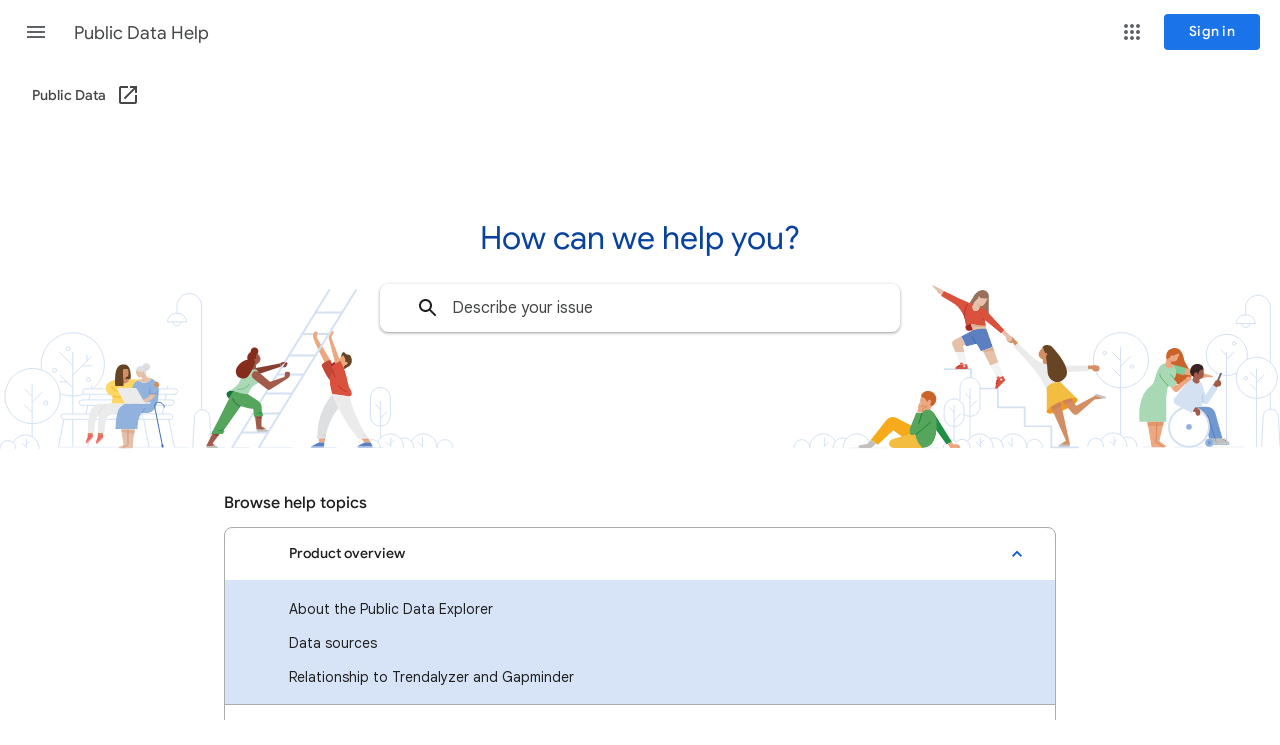

--- FILE ---
content_type: image/svg+xml
request_url: https://ssl.gstatic.com/support/content/images/static/homepage_header_background_v2.svg
body_size: 17443
content:
<svg width="1280" height="307" viewBox="0 0 1280 307" fill="none" xmlns="http://www.w3.org/2000/svg">
<circle cx="1121.01" cy="217.239" r="27.6618" stroke="#D4E1F3" stroke-linecap="round"/>
<path d="M1120.58 204.281V292.049" stroke="#D4E1F3" stroke-linecap="round"/>
<path d="M1120.58 223.588L1130.88 213.286" stroke="#D4E1F3" stroke-linecap="round"/>
<path d="M1120.39 233.491L1113.06 226.163" stroke="#D4E1F3" stroke-linecap="round"/>
<path d="M1120.39 217.429L1113.06 210.102" stroke="#D4E1F3" stroke-linecap="round"/>
<circle cx="1132.29" cy="223.588" r="1.69704" stroke="#D4E1F3" stroke-linecap="round"/>
<circle cx="1104.71" cy="210.101" r="1.69704" stroke="#D4E1F3" stroke-linecap="round"/>
<path d="M1101.26 297.3C1104.15 291.738 1110.46 288.868 1116.55 290.35C1122.63 291.832 1126.92 297.283 1126.93 303.549" stroke="#D4E1F3" stroke-linecap="round"/>
<path d="M1087.8 303.549C1087.7 300.666 1089.18 297.957 1091.66 296.486C1094.14 295.014 1097.23 295.014 1099.71 296.486C1102.19 297.957 1103.67 300.666 1103.57 303.549" stroke="#D4E1F3" stroke-linecap="round"/>
<path d="M1123.68 294.734C1126.64 293.471 1130.04 293.778 1132.73 295.551C1135.42 297.325 1137.04 300.329 1137.04 303.549" stroke="#D4E1F3" stroke-linecap="round"/>
<path d="M1114.09 293.965V302.54L1110 298.448" stroke="#D4E1F3" stroke-linecap="round" stroke-linejoin="round"/>
<path d="M1114.09 299.605L1117.08 296.611" stroke="#D4E1F3" stroke-linecap="round"/>
<path d="M967.574 298.298C970.459 292.736 976.772 289.866 982.86 291.348C988.948 292.83 993.234 298.281 993.24 304.547" stroke="#D4E1F3" stroke-linecap="round"/>
<path d="M1001.01 298.188C1003.89 292.626 1010.2 289.756 1016.29 291.239C1022.38 292.721 1026.67 298.171 1026.67 304.437" stroke="#D4E1F3" stroke-linecap="round"/>
<path d="M954.118 304.547C954.015 301.664 955.495 298.955 957.975 297.484C960.456 296.012 963.542 296.012 966.023 297.484C968.504 298.955 969.983 301.664 969.88 304.547" stroke="#D4E1F3" stroke-linecap="round"/>
<path d="M943.366 304.547C943.368 301.491 945.134 298.712 947.899 297.413C950.664 296.113 953.931 296.528 956.284 298.477" stroke="#D4E1F3" stroke-linecap="round"/>
<path d="M1026.67 304.547C1026.57 301.664 1028.05 298.955 1030.53 297.484C1033.01 296.012 1036.1 296.012 1038.58 297.484C1041.06 298.955 1042.54 301.664 1042.43 304.547" stroke="#D4E1F3" stroke-linecap="round"/>
<path d="M989.995 295.732C992.957 294.469 996.355 294.776 999.043 296.55C1001.73 298.323 1003.35 301.327 1003.35 304.547" stroke="#D4E1F3" stroke-linecap="round"/>
<path d="M970.01 245.48V294.754" stroke="#D4E1F3" stroke-linecap="round"/>
<path d="M980.402 294.963V303.538L976.309 299.446" stroke="#D4E1F3" stroke-linecap="round" stroke-linejoin="round"/>
<path d="M1012.1 294.963V303.538L1008 299.446" stroke="#D4E1F3" stroke-linecap="round" stroke-linejoin="round"/>
<path d="M970.01 264.207L976.509 257.708" stroke="#D4E1F3" stroke-linecap="round"/>
<path d="M969.88 255.153L965.258 250.531" stroke="#D4E1F3" stroke-linecap="round"/>
<path d="M980.402 300.604L983.397 297.609" stroke="#D4E1F3" stroke-linecap="round"/>
<path d="M960.037 256.93V244.581C960.037 239.068 964.507 234.599 970.02 234.599V234.599C975.533 234.599 980.003 239.068 980.003 244.581V263.309C980.003 268.822 975.533 273.291 970.02 273.291V273.291C968.197 273.293 966.409 272.796 964.849 271.854" stroke="#D4E1F3" stroke-linecap="round"/>
<path d="M954.118 262.131V297.209" stroke="#D4E1F3" stroke-linecap="round"/>
<path d="M954.118 277.424L960.616 270.925" stroke="#D4E1F3" stroke-linecap="round"/>
<path d="M953.998 269.129L949.376 264.507" stroke="#D4E1F3" stroke-linecap="round"/>
<rect x="944.145" y="255.882" width="19.9353" height="27.6918" rx="9.96763" stroke="#D4E1F3" stroke-linecap="round"/>
<path d="M980.402 245.49H997.891V264.367" stroke="#D4E1F3" stroke-width="1.68" stroke-linecap="round"/>
<path d="M944.375 226.083H971.118V233.57" stroke="#D4E1F3" stroke-width="1.68" stroke-linecap="round"/>
<path d="M997.892 264.367H1024.64V283.254" stroke="#D4E1F3" stroke-width="1.68" stroke-linecap="round"/>
<path d="M1024.64 283.254H1051.38V304.437" stroke="#D4E1F3" stroke-width="1.68" stroke-linecap="round"/>
<path d="M1051.38 304.437H1078.12" stroke="#D4E1F3" stroke-width="1.68" stroke-linecap="round"/>
<path d="M971.148 226.603V231.674" stroke="#D4E1F3" stroke-width="1.68" stroke-linecap="round"/>
<path d="M1087.95 222.45C1087.95 222.45 1078.91 222.779 1068.15 222.45C1062.48 222.308 1056.95 220.609 1052.18 217.538C1051.45 217.153 1050.81 216.611 1050.31 215.951C1049.76 214.623 1048.5 221.781 1047.12 221.392L1043.46 224.227L1033.48 221.871L1042.64 233.451C1042.64 233.451 1042.19 232.772 1054.21 230.765C1064.72 228.998 1079.34 228.25 1088.44 228.12L1087.95 222.45Z" fill="#EBEBEB"/>
<path d="M1087.95 222.45L1095.22 222.34L1095.26 225.355L1088.27 226.483L1087.95 222.45Z" fill="#D48E64"/>
<ellipse cx="1095.83" cy="225.377" rx="3.05468" ry="3.79339" transform="rotate(-84.72 1095.83 225.377)" fill="#D48E64"/>
<path d="M1049.51 221.601L1042.6 204.221L1039.47 208.504C1039.36 208.651 1039.26 208.804 1039.17 208.963C1038.51 210.229 1038.42 211.719 1038.92 213.055C1039.43 214.391 1040.49 215.446 1041.82 215.951L1042.6 216.26L1043.41 224.247L1049.51 221.601Z" fill="#D48E64"/>
<path d="M1017.99 199.949C1017.99 199.949 1024.24 206.498 1032.15 213.775C1036.32 217.654 1041.48 220.304 1047.07 221.432C1047.86 221.665 1048.69 221.723 1049.51 221.601C1050.83 221.032 1053.83 227.421 1055.1 228.1L1058.4 231.714L1061.46 239.969L1046.72 246.618C1043.85 240.571 1040.37 234.831 1036.34 229.488C1030.04 220.902 1020.08 210.171 1013.64 203.732L1017.99 199.949Z" fill="#EBEBEB"/>
<path d="M1060.94 300.873L1066.48 297.429L1068.96 302.331L1061.92 302.75L1060.94 300.873Z" fill="#D48E64"/>
<path d="M1046.66 268.829L1046.76 245.47C1046.76 244.831 1046.98 244.211 1047.38 243.713C1048.7 242.056 1052.31 238.721 1059.46 239.091C1060.22 239.122 1060.93 239.436 1061.46 239.969L1077.3 255.882L1046.66 268.829Z" fill="#F2BD41"/>
<path d="M1077.57 256.271C1078.57 258.557 1072.5 263.359 1064.06 266.992C1055.61 270.626 1047.74 271.574 1046.76 269.288C1045.77 267.002 1052.04 262.36 1060.49 258.717C1068.95 255.073 1076.58 254.005 1077.57 256.271Z" fill="#F19920"/>
<path d="M1102.36 255.582L1093.72 256.59L1095.78 252.288L1102.64 253.935L1102.36 255.582Z" fill="#D48E64"/>
<path d="M1095.14 252.607L1076.18 262.81L1073.48 258.387C1070.52 259.137 1067.62 260.114 1064.8 261.312L1072.79 270.566C1074.09 272.073 1076.36 272.256 1077.88 270.975L1096.55 254.694C1097 254.263 1097.07 253.574 1096.72 253.06C1096.37 252.546 1095.71 252.355 1095.14 252.607Z" fill="#D48E64"/>
<path d="M1067.92 302.001C1068.03 302.569 1068.58 302.938 1069.15 302.825C1069.72 302.712 1070.09 302.16 1069.98 301.592L1061.46 262.859C1058.4 264.364 1055.48 266.155 1052.76 268.21L1067.92 302.001Z" fill="#D48E64"/>
<path d="M1071.61 255.312L1070.24 255.552C1067.43 256.142 1064.68 256.988 1062.03 258.078L1064.82 261.312C1067.64 260.114 1070.54 259.137 1073.5 258.387L1071.61 255.312Z" fill="#CE835A"/>
<path d="M1050.8 263.988L1052.01 266.643L1052.76 268.21C1055.48 266.156 1058.4 264.364 1061.46 262.86L1060.46 258.717C1057.07 260.148 1053.84 261.914 1050.8 263.988Z" fill="#CE835A"/>
<path d="M1042.6 204.221L1045.78 212.208C1046.77 217.608 1047.36 223.073 1047.56 228.559C1047.56 236.545 1057.65 244.352 1065.31 234.549C1072.98 224.746 1051.34 203.173 1051.34 203.173C1051.34 203.173 1045.7 199.909 1042.56 204.172" fill="#674424"/>
<ellipse cx="1045.65" cy="211.531" rx="1.72699" ry="1.41753" transform="rotate(-33.41 1045.65 211.531)" fill="#D48E64"/>
<path d="M1017.99 199.949L1012.85 194.808L1010.71 196.934L1014.94 202.624L1017.99 199.949Z" fill="#D48E64"/>
<ellipse cx="1010.33" cy="196.591" rx="3.05468" ry="3.79339" transform="rotate(-51.08 1010.33 196.591)" fill="#D48E64"/>
<path d="M1058.58 302.311L1061.17 300.723L1062.74 301.163C1063.33 301.333 1063.93 301.421 1064.55 301.422H1069.98C1070.21 301.896 1070.18 302.457 1069.91 302.906C1069.63 303.355 1069.14 303.628 1068.61 303.628H1059.22C1058.55 303.628 1058 302.67 1058.58 302.311Z" fill="#C2C1C0"/>
<path d="M1105.15 255.333L1102.36 255.582L1101.66 255.133C1101.15 254.803 1100.59 254.544 1100 254.364L1094.81 252.787C1094.71 252.253 1094.9 251.705 1095.31 251.35C1095.73 250.995 1096.3 250.888 1096.81 251.07L1105.38 253.675C1105.78 253.8 1106.03 254.191 1105.97 254.601C1105.91 255.011 1105.57 255.32 1105.15 255.333Z" fill="#C2C1C0"/>
<path d="M988.817 153.18V177.448C988.817 179.564 985.823 175.002 983.756 174.893L969.621 180.313L985.503 153.69L988.817 153.18Z" fill="#98705B"/>
<path d="M975.011 151.394L969.381 160.098L973.704 163.882L977.277 155.337L975.011 151.394Z" fill="#98705B"/>
<path d="M979.913 163.872L981.041 167.965L973.614 170.351L970.619 165.13L973.254 161.426L978.186 153.091C978.644 152.305 979.396 151.733 980.277 151.503C981.157 151.273 982.093 151.402 982.878 151.863L987.869 154.778C987.869 154.778 985.014 162.275 982.089 163.023C981.531 163.142 980.949 163.065 980.442 162.804L979.913 163.872Z" fill="#E6C1A9"/>
<path d="M965.508 184.017C965.508 184.017 965.318 187.471 968.642 187.74C971.039 187.774 973.408 187.218 975.54 186.123L971.747 180.992C971.747 180.992 969.002 179.774 965.518 183.258" fill="#A42422"/>
<path d="M970.659 180.503L973.734 189.697L987 187.95L985.603 181.012L970.659 180.503Z" fill="#E6C1A9"/>
<path d="M997.253 245.47L1003.86 238.732C1004.86 237.733 1005.34 237.104 1004.79 236.126L1003.03 232.952V232.862L997.043 235.527L995.236 244.342C995.107 244.866 995.343 245.411 995.814 245.675C996.285 245.938 996.874 245.854 997.253 245.47Z" fill="#DA513E"/>
<path d="M960.546 221.252L955.875 224.107C955.45 224.348 955.243 224.847 955.373 225.319C955.502 225.79 955.935 226.113 956.424 226.103H966.656C967.038 226.096 967.396 225.916 967.629 225.613C967.862 225.31 967.945 224.917 967.854 224.546L967.115 221.222H960.527L960.546 221.252Z" fill="#DA513E"/>
<path d="M962.862 202.954L965.318 201.756L961.245 193.291L954.257 196.964C952.38 197.915 951.564 200.16 952.391 202.095L955.445 209.273H964.31L962.862 202.954Z" fill="#E6C1A9"/>
<path d="M955.445 209.273L960.536 221.222H967.125L964.31 209.273H955.445Z" fill="#F2F3F4"/>
<path d="M992.87 203.942L982.718 207.825L990.425 222.719L998.281 219.375L992.87 203.942Z" fill="#E6C1A9"/>
<path d="M1003 232.862L998.281 219.375L990.425 222.719L997.043 235.527L1003 232.862Z" fill="#F2F3F4"/>
<mask id="mask0" mask-type="alpha" maskUnits="userSpaceOnUse" x="961" y="185" width="32" height="24">
<path d="M984.714 185.464C981.352 185.335 977.989 185.698 974.732 186.542C973.833 186.78 972.963 187.115 972.136 187.541L961.205 193.281L966.147 203.543L976.698 200.907L981.121 208.424L992.87 203.932L987 187.121C986.649 186.153 985.744 185.497 984.714 185.464Z" fill="#5B7FC0"/>
</mask>
<g mask="url(#mask0)">
<path d="M984.714 185.464C981.352 185.335 977.989 185.698 974.732 186.542C973.833 186.78 972.963 187.115 972.136 187.541L961.205 193.281L966.147 203.543L976.698 200.907L981.121 208.424L992.87 203.932L987 187.121C986.649 186.153 985.744 185.497 984.714 185.464Z" fill="#5B7FC0"/>
<path d="M972.016 193.67L980.691 208.854" stroke="#3868B2"/>
</g>
<path d="M982.718 207.825L983.467 209.273L994.238 207.825L992.87 203.942L982.718 207.825Z" fill="#DEB093"/>
<circle cx="964.21" cy="223.239" r="1.06814" fill="#F2F3F4"/>
<circle cx="1001.27" cy="236.525" r="1.06814" fill="#F2F3F4"/>
<path d="M957.442 223.159L957.971 224.047" stroke="#B22024" stroke-linecap="round"/>
<path d="M959.079 222.21L959.608 223.089" stroke="#B22024" stroke-linecap="round"/>
<path d="M996.045 240.269L997.083 240.309" stroke="#B22024" stroke-linecap="round"/>
<path d="M996.504 238.033L997.532 238.073" stroke="#B22024" stroke-linecap="round"/>
<path d="M986.112 183.558C983.348 184.015 980.542 184.152 977.747 183.967C975.818 183.699 973.857 184.109 972.196 185.125L970.849 181.132L969.76 178.566L985.363 179.734L986.112 183.558Z" fill="#DEB093"/>
<path d="M960.537 221.222L959.928 219.814C959.928 219.814 960.617 219.814 961.515 219.814C962.359 219.829 963.096 220.391 963.332 221.202L960.537 221.222Z" fill="#DA513E"/>
<path d="M997.043 235.527L996.374 234.239L997.782 233.63C998.564 233.317 999.46 233.552 999.988 234.209L997.043 235.527Z" fill="#DA513E"/>
<path d="M980.432 162.804L976.678 160.657L979.444 164.96L980.432 162.804Z" fill="#DEB093"/>
<path d="M988.817 153.181C988.448 157.044 984.075 155.097 980.831 155.097C978.974 155.097 976.299 156.255 975.48 157.653C974.842 158.751 973.214 156.874 973.214 155.517C973.214 152.302 977.846 147.021 982.638 147.021C985.922 147.001 989.167 149.956 988.817 153.181Z" fill="#98705B"/>
<ellipse cx="979.128" cy="154.913" rx="1.47743" ry="1.07812" transform="rotate(-83.67 979.128 154.913)" fill="#E6C1A9"/>
<path d="M943.806 147.74L932.825 142C932.451 142.648 932.557 143.466 933.084 143.997L936.798 147.71L936.908 148.189C937.058 149.033 937.578 149.766 938.325 150.186L941.54 151.943L943.806 147.74Z" fill="#E6C1A9"/>
<path d="M1004.57 187.102L1010.77 193.441L1008.02 196.016L1001.75 190.036L1004.57 187.102Z" fill="#E6C1A9"/>
<ellipse cx="1009.03" cy="195.534" rx="2.78515" ry="3.18445" transform="rotate(-45 1009.03 195.534)" fill="#E6C1A9"/>
<mask id="mask1" mask-type="alpha" maskUnits="userSpaceOnUse" x="940" y="147" width="65" height="44">
<path d="M958.321 154.898L943.806 147.74L940.901 153.021C940.901 153.021 950.684 158.531 954.996 161.486C958.989 164.231 962.074 169.322 963.881 173.575C965.688 177.828 965.478 184.017 965.478 184.017C968.473 181.022 971.198 180.253 975.93 181.791C979.171 182.716 982.552 183.054 985.912 182.789L984.824 177.039L1001.18 190.575L1004.52 187.091L985.912 167.076C985.057 166.157 984.002 165.446 982.828 165L979.903 163.872C979.853 164.042 979.544 164.661 979.484 164.87C978.555 167.386 976.299 168.604 974.492 167.865C972.686 167.126 971.907 164.551 972.845 162.165C972.845 162.165 973.155 161.616 973.245 161.456L958.321 154.898Z" fill="#DA513E"/>
</mask>
<g mask="url(#mask1)">
<path d="M958.321 154.898L943.806 147.74L940.901 153.021C940.901 153.021 950.684 158.531 954.996 161.486C958.989 164.231 962.074 169.322 963.881 173.575C965.688 177.828 965.478 184.017 965.478 184.017C968.473 181.022 971.198 180.253 975.93 181.791C979.171 182.716 982.552 183.054 985.912 182.789L984.824 177.039L1001.18 190.575L1004.52 187.091L985.912 167.076C985.057 166.157 984.002 165.446 982.828 165L979.903 163.872C979.853 164.042 979.544 164.661 979.484 164.87C978.555 167.386 976.299 168.604 974.492 167.865C972.686 167.126 971.907 164.551 972.845 162.165C972.845 162.165 973.155 161.616 973.245 161.456L958.321 154.898Z" fill="#DA513E"/>
<path d="M989.316 181.421L982.678 175.681" stroke="#B8332A" stroke-linecap="round"/>
<path d="M964.909 179.974C964.909 179.974 963.102 167.805 967.275 161.267" stroke="#B8332A" stroke-linecap="round"/>
</g>
<path d="M1241.7 180.523C1241.7 182.728 1243.48 184.516 1245.69 184.516C1247.9 184.516 1249.68 182.728 1249.68 180.523" stroke="#D4E1F3" stroke-linecap="round"/>
<path d="M1270.33 250.311V266.184" stroke="#D4E1F3" stroke-linecap="round"/>
<path d="M1245.71 171.968V164.511C1245.71 157.713 1251.22 152.202 1258.02 152.202C1264.82 152.202 1270.33 157.713 1270.33 164.511V219.325" stroke="#D4E1F3" stroke-linecap="round"/>
<path d="M1261.6 303.598L1263.18 273.431C1263.39 269.37 1266.74 266.184 1270.81 266.184V266.184C1274.87 266.184 1278.22 269.372 1278.42 273.431L1280 303.598" stroke="#D4E1F3" stroke-linecap="round"/>
<path fill-rule="evenodd" clip-rule="evenodd" d="M1255.11 180.523H1236.31V180.523C1236.31 175.798 1240.14 171.968 1244.86 171.968H1246.55C1248.82 171.968 1250.99 172.869 1252.6 174.474C1254.2 176.078 1255.1 178.254 1255.1 180.523V180.523H1255.11Z" stroke="#D4E1F3" stroke-linecap="round"/>
<circle cx="1256.8" cy="234.818" r="20.5742" stroke="#D4E1F3" stroke-linecap="round"/>
<path d="M1236.63 230.047C1228.49 234.475 1218.39 232.916 1211.97 226.237C1205.54 219.559 1204.37 209.41 1209.12 201.448C1213.86 193.486 1223.34 189.676 1232.27 192.142C1241.2 194.608 1247.38 202.741 1247.37 212.008C1247.37 213.447 1247.22 214.883 1246.92 216.291" stroke="#D4E1F3" stroke-linecap="round"/>
<path d="M1256.48 225.924V303.778" stroke="#D4E1F3" stroke-linecap="round"/>
<path d="M1256.48 239.54L1264.14 231.883" stroke="#D4E1F3" stroke-linecap="round"/>
<path d="M1256.34 246.897L1250.89 241.457" stroke="#D4E1F3" stroke-linecap="round"/>
<path d="M1256.34 234.958L1250.89 229.517" stroke="#D4E1F3" stroke-linecap="round"/>
<path d="M1226.47 209.383V302.211" stroke="#D4E1F3" stroke-linecap="round"/>
<path d="M1226.47 216.59L1234.13 208.933" stroke="#D4E1F3" stroke-linecap="round"/>
<path d="M1226.33 212.008L1220.88 206.557" stroke="#D4E1F3" stroke-linecap="round"/>
<circle cx="1234.13" cy="200.508" r="1.69704" stroke="#D4E1F3" stroke-linecap="round"/>
<circle cx="1245.81" cy="235.128" r="1.69704" stroke="#D4E1F3" stroke-linecap="round"/>
<path opacity="0.5" d="M1174.61 303.898H1203.18" stroke="#D4E1F3" stroke-linecap="round"/>
<path opacity="0.5" d="M1209.47 303.898H1244.11" stroke="#D4E1F3" stroke-linecap="round"/>
<path opacity="0.5" d="M1143.28 303.898H1164.38" stroke="#D4E1F3" stroke-linecap="round"/>
<path d="M1149.37 244.132C1136.48 254.724 1139.46 278.752 1139.46 278.752H1166.15V258.627C1166.15 254.175 1166.6 249.143 1167.47 247.147L1154.79 238.901C1153.12 240.78 1151.3 242.529 1149.37 244.132Z" fill="#A9D8B5"/>
<mask id="mask2" mask-type="alpha" maskUnits="userSpaceOnUse" x="1147" y="278" width="19" height="27">
<path d="M1163.98 278.752L1159.76 296.93C1159.55 297.834 1159.96 298.769 1160.76 299.236L1165.28 301.921C1165.83 302.242 1166.1 302.894 1165.93 303.511C1165.76 304.127 1165.2 304.553 1164.56 304.547H1151.58L1147.13 278.802L1163.98 278.752Z" fill="#ECA880"/>
</mask>
<g mask="url(#mask2)">
<path d="M1163.98 278.752L1159.76 296.93C1159.55 297.834 1159.96 298.769 1160.76 299.236L1165.28 301.921C1165.83 302.242 1166.1 302.894 1165.93 303.511C1165.76 304.127 1165.2 304.553 1164.56 304.547H1151.58L1147.13 278.802L1163.98 278.752Z" fill="#ECA880"/>
<path d="M1156.95 275.967L1155.96 299.006L1161.6 302.44C1162.48 302.972 1162.89 304.024 1162.62 305.013C1162.34 306.003 1161.44 306.686 1160.41 306.683H1149.35" stroke="#D98758"/>
</g>
<path opacity="0.5" d="M1147.81 282.934H1163L1163.98 278.752H1147.08L1147.81 282.934Z" fill="#D98758"/>
<path d="M1166.51 215.981C1166.51 215.981 1164.15 207.466 1172.57 205.33C1180.98 203.193 1183.3 212.317 1184.17 216.989C1185.04 221.661 1197.66 234.139 1186.86 239.64C1176.06 245.14 1172.51 237.054 1170.75 233.451C1168.99 229.847 1166.51 215.981 1166.51 215.981Z" fill="#CB6229"/>
<path d="M1184.72 224.856L1213.13 233.091C1212.54 234.155 1211.32 234.707 1210.13 234.449L1207.79 233.94L1204.91 234.649C1204.31 234.798 1203.68 234.819 1203.06 234.709L1182.87 231.125L1184.72 224.856Z" fill="#ECA880"/>
<path d="M1165.38 220.234L1166.68 217.059C1167.23 216.392 1167.86 215.789 1168.54 215.262C1170.87 213.416 1170.88 214.913 1171.87 213.505C1172.47 212.647 1174.22 212.387 1175.19 211.988L1179.44 210.221C1178.99 212.58 1178.13 214.842 1176.89 216.9C1175.99 218.202 1174.34 218.755 1172.84 218.257L1172.05 217.958L1170.74 220.733L1175.27 222.25L1172.5 229.637L1164.8 226.054L1164.62 221.721L1165.38 220.254" fill="#ECA880"/>
<ellipse cx="1171.67" cy="213.807" rx="1.6072" ry="1.16797" transform="rotate(-82.79 1171.67 213.807)" fill="#ECA880"/>
<path d="M1173.83 221.761L1185.72 224.816L1184.17 232.432L1174.72 229.867L1173.79 223.767" fill="#81C995"/>
<mask id="mask3" mask-type="alpha" maskUnits="userSpaceOnUse" x="1152" y="220" width="26" height="28">
<path d="M1176.19 227.281C1175.74 225.315 1174.94 223.445 1173.82 221.761C1173.5 223.351 1172.31 224.623 1170.74 225.046C1169.18 225.468 1167.51 224.97 1166.43 223.757C1165.55 222.805 1165.16 221.5 1165.38 220.224C1163.02 220.522 1160.89 221.765 1159.47 223.668C1156.24 228.06 1155.4 234.479 1152.48 241.816L1167.46 247.137C1167.48 245.559 1168.12 244.052 1169.23 242.934L1171.29 245.24L1177.35 239.6L1174.09 236.186C1176.01 233.643 1176.77 230.412 1176.19 227.281Z" fill="#A9D8B5"/>
</mask>
<g mask="url(#mask3)">
<path d="M1176.19 227.281C1175.74 225.315 1174.94 223.445 1173.82 221.761C1173.5 223.351 1172.31 224.623 1170.74 225.046C1169.18 225.468 1167.51 224.97 1166.43 223.757C1165.55 222.805 1165.16 221.5 1165.38 220.224C1163.02 220.522 1160.89 221.765 1159.47 223.668C1156.24 228.06 1155.4 234.479 1152.48 241.816L1167.46 247.137C1167.48 245.559 1168.12 244.052 1169.23 242.934L1171.29 245.24L1177.35 239.6L1174.09 236.186C1176.01 233.643 1176.77 230.412 1176.19 227.281Z" fill="#A9D8B5"/>
<path d="M1174.44 235.896L1170.34 231.195" stroke="#5BB874"/>
<path d="M1168.86 243.623L1162.75 236.775C1162.75 236.775 1159.68 233.301 1159.82 230.865" stroke="#5BB874"/>
</g>
<path opacity="0.5" d="M1172.05 217.958L1168.76 216.74L1171.02 220.144L1172.05 217.958Z" fill="#D98758"/>
<path d="M1211.53 301.123H1229.43" stroke="#7198CF"/>
<path d="M1210.26 299.436C1210.26 300.07 1210.78 300.584 1211.41 300.584H1222.14C1222.58 300.58 1222.96 300.292 1223.09 299.873C1223.22 299.453 1223.05 299.001 1222.69 298.757L1215.91 295.353H1209.26L1210.26 299.436Z" fill="#C2C1C0"/>
<path d="M1216.54 299.436C1216.54 299.74 1216.66 300.032 1216.88 300.247C1217.09 300.463 1217.38 300.584 1217.69 300.584H1228.4C1228.84 300.576 1229.22 300.286 1229.34 299.868C1229.46 299.45 1229.3 299 1228.94 298.757L1222.17 295.353H1215.51L1216.54 299.436Z" fill="#C2C1C0"/>
<path d="M1215.13 295.353L1216.13 299.276C1216.17 299.544 1216.31 299.786 1216.52 299.948C1216.74 300.11 1217.01 300.177 1217.28 300.134" stroke="#A5A4A4" stroke-width="0.91"/>
<path d="M1225.29 297.789L1226.05 296.87" stroke="#787878" stroke-width="0.91" stroke-linecap="round"/>
<path d="M1193.16 263.868H1207.04C1208.79 263.869 1210.49 264.398 1211.94 265.385C1213.64 266.555 1214.86 268.288 1215.4 270.277L1222.47 295.493H1209.32L1203.33 277.694H1191.96C1186.94 277.694 1182.86 273.618 1182.86 268.589V264.806H1193.16" fill="#7198CF"/>
<path d="M1215.09 295.353L1207.68 272.413H1205.07" stroke="#547DBF"/>
<path d="M1223.58 296.93L1224.47 295.872" stroke="#787878" stroke-width="0.91" stroke-linecap="round"/>
<circle cx="1209.26" cy="299.755" r="4.06292" fill="#91B2DE"/>
<circle cx="1209.26" cy="299.755" r="1.58723" fill="#7198CF"/>
<rect x="1220.21" y="229.685" width="1.92664" height="8.70483" transform="rotate(22.39 1220.21 229.685)" fill="#6B6B6B"/>
<path d="M1212.73 242.465L1214.86 239.271L1218.6 241.337L1216.74 244.841L1212.73 242.465Z" fill="#A25A4B"/>
<circle cx="1217.95" cy="240.309" r="3.26431" fill="#A25A4B"/>
<path d="M1203.14 228.05C1201.96 232.043 1200.22 235.447 1196.36 234.808C1192.49 234.169 1189.49 231.484 1190.18 227.331C1190.71 223.297 1194.4 220.449 1198.43 220.962C1203.37 221.801 1203.99 225.195 1203.14 228.05Z" fill="#372422"/>
<path d="M1199.11 239.261L1199.67 235.896H1199.78C1200.31 235.958 1200.84 235.886 1201.34 235.687C1202.73 235.102 1203.64 233.752 1203.67 232.243C1203.87 230.367 1203.79 228.473 1203.42 226.623L1203.02 226.563C1201 226.229 1199.06 227.547 1198.63 229.557L1198.33 231.005L1194.41 230.526L1193.41 233.68L1192.58 237.593L1192.05 241.816L1199.28 243.024L1199.11 239.261Z" fill="#A25A4B"/>
<ellipse cx="1195.89" cy="231.122" rx="1.93663" ry="1.64713" transform="rotate(-80.56 1195.89 231.122)" fill="#A25A4B"/>
<circle cx="1188.98" cy="283.883" r="19.9253" fill="white" stroke="#D4E1F3" stroke-width="2" stroke-linecap="round"/>
<circle cx="1188.98" cy="283.883" r="2.82508" fill="#91B2DE"/>
<path d="M1193.27 262.859L1198.44 265.684C1199.12 266.042 1199.64 266.636 1199.9 267.352C1200.28 268.431 1200.41 269.579 1200.29 270.716C1200.22 271.363 1199.85 271.94 1199.29 272.273L1198.95 272.483C1198.35 272.837 1197.62 272.875 1196.98 272.584C1196.35 272.293 1195.9 271.711 1195.78 271.025L1195.5 269.368L1190.41 267.212L1193.27 262.859Z" fill="#A25A4B"/>
<path opacity="0.25" d="M1190.95 245.779L1182.69 257.049L1195.31 264.397" stroke="#547DBF"/>
<mask id="mask4" mask-type="alpha" maskUnits="userSpaceOnUse" x="1173" y="235" width="46" height="36">
<path d="M1218.17 245.26L1208.11 260.314C1207.65 260.976 1206.95 261.418 1206.15 261.534C1205.36 261.65 1204.55 261.428 1203.93 260.923L1202.24 259.535V263.868H1195.63L1191.73 270.227L1175.61 261.492C1174.52 260.897 1173.75 259.852 1173.5 258.636C1173.25 257.42 1173.55 256.157 1174.32 255.183L1187.47 238.642C1189.76 236.066 1191.69 235.767 1192.38 235.747C1192.48 235.733 1192.58 235.733 1192.67 235.747L1192.92 235.817L1198.02 237.384C1198.64 237.573 1199.22 237.848 1199.76 238.202C1199.81 238.23 1199.86 238.263 1199.9 238.302C1200.8 238.928 1201.53 239.782 1202 240.778C1204.07 245.22 1205.29 252.238 1205.29 252.238L1212.52 241.547L1218.17 245.26Z" fill="#D4E1F3"/>
</mask>
<g mask="url(#mask4)">
<path d="M1218.17 245.26L1208.11 260.314C1207.65 260.976 1206.95 261.418 1206.15 261.534C1205.36 261.65 1204.55 261.428 1203.93 260.923L1202.24 259.535V263.868H1195.63L1191.73 270.227L1175.61 261.492C1174.52 260.897 1173.75 259.852 1173.5 258.636C1173.25 257.42 1173.55 256.157 1174.32 255.183L1187.47 238.642C1189.76 236.066 1191.69 235.767 1192.38 235.747C1192.48 235.733 1192.58 235.733 1192.67 235.747L1192.92 235.817L1198.02 237.384C1198.64 237.573 1199.22 237.848 1199.76 238.202C1199.81 238.23 1199.86 238.263 1199.9 238.302C1200.8 238.928 1201.53 239.782 1202 240.778C1204.07 245.22 1205.29 252.238 1205.29 252.238L1212.52 241.547L1218.17 245.26Z" fill="#D4E1F3"/>
<path opacity="0.25" d="M1202.74 260.533V251.01" stroke="#547DBF"/>
</g>
<path d="M1199.73 238.222C1199.01 239.929 1197.86 240.977 1196.01 240.468C1194.15 239.959 1192.01 237.753 1192.5 235.747C1192.59 235.736 1192.68 235.736 1192.77 235.747L1193.01 235.816L1197.92 237.324C1198.51 237.503 1199.08 237.768 1199.59 238.112C1199.64 238.143 1199.69 238.18 1199.73 238.222Z" fill="#A25A4B"/>
<path d="M1185.38 236.206L1177.12 242.195L1176 240.888L1171.35 245.21L1171.98 245.909L1173.89 247.985C1174.4 248.571 1175.12 248.929 1175.89 248.977C1176.66 249.026 1177.41 248.762 1177.99 248.245L1187.65 238.921L1185.38 236.206Z" fill="#ECA880"/>
<path d="M1187.65 238.911L1191.64 236.416C1191.64 236.416 1191.12 233.421 1188.65 233.481C1187.67 233.554 1186.79 234.083 1186.26 234.908L1185.38 236.206L1187.65 238.911Z" fill="#ECA880"/>
<path d="M868.896 298.298C866.016 292.724 859.697 289.845 853.602 291.329C847.507 292.812 843.218 298.273 843.221 304.547" stroke="#D4E1F3" stroke-linecap="round"/>
<path d="M835.464 298.188C832.579 292.626 826.267 289.756 820.179 291.238C814.091 292.721 809.805 298.171 809.799 304.437" stroke="#D4E1F3" stroke-linecap="round"/>
<path d="M809.799 304.547C809.799 300.191 806.268 296.66 801.913 296.66C797.557 296.66 794.027 300.191 794.027 304.547" stroke="#D4E1F3" stroke-linecap="round"/>
<path d="M846.465 295.732C843.501 294.46 840.097 294.762 837.403 296.537C834.71 298.312 833.089 301.321 833.089 304.547" stroke="#D4E1F3" stroke-linecap="round"/>
<path d="M824.364 294.963V303.538L828.457 299.446" stroke="#D4E1F3" stroke-linecap="round" stroke-linejoin="round"/>
<path d="M933.244 269.108L951.762 298.747L946.661 301.602L933.244 282.904V269.108Z" fill="#208E45"/>
<path d="M952.8 304.916C952.8 304.237 951.802 301.153 952.411 301.153H956.573C958.652 301.153 960.337 302.838 960.337 304.916" fill="#ECA880"/>
<path d="M912.58 283.184L896.189 274.749C892.922 273.069 888.924 273.935 886.645 276.815L870.883 296.78L877.751 301.861L893.264 287.317L903.476 294.644L915.176 289.543L912.58 283.184Z" fill="#F7AB1B"/>
<path d="M930.199 267.331L931.727 261.482L932.845 254.933L926.436 252.497L921.974 252.917C921.974 252.917 918.939 255.702 920.586 261.991C922.233 268.28 924.21 271.115 924.21 271.115L930.199 267.331Z" fill="#ECA880"/>
<path opacity="0.5" d="M924.04 304.896H940.062" stroke="#D4E1F3" stroke-linecap="round"/>
<path d="M951.762 298.747L955.525 304.896H950.274L947.669 301.033L951.762 298.747Z" fill="#ECA880"/>
<path opacity="0.5" d="M850.119 304.896H886.855" stroke="#D4E1F3" stroke-linecap="round"/>
<path d="M920.846 304.916H893.533C891.078 304.916 889.087 302.929 889.081 300.474C889.082 298.496 890.387 296.756 892.285 296.201L915.176 289.523L924.789 300.674C925.452 301.441 925.601 302.526 925.169 303.444C924.738 304.361 923.806 304.938 922.792 304.916H920.846Z" fill="#F2BD41"/>
<mask id="mask5" mask-type="alpha" maskUnits="userSpaceOnUse" x="909" y="266" width="28" height="39">
<path d="M936.718 278.872C936.399 271.484 932.026 266.383 928.552 266.383C926.619 266.315 924.719 266.902 923.162 268.05L922.623 269.488H916.054C916.054 269.488 912.72 278.263 910.763 282.865C908.807 287.467 908.767 292.198 912.021 292.198C913.158 292.143 914.266 291.821 915.255 291.26C915.823 296.557 918.385 301.44 922.423 304.916C937.137 304.916 937.047 286.249 936.718 278.872Z" fill="#55A55C"/>
</mask>
<g mask="url(#mask5)">
<path d="M936.718 278.872C936.399 271.484 932.026 266.383 928.552 266.383C926.619 266.315 924.719 266.902 923.162 268.05L922.623 269.488H916.054C916.054 269.488 912.72 278.263 910.763 282.865C908.807 287.467 908.767 292.198 912.021 292.198C913.158 292.143 914.266 291.821 915.255 291.26C915.823 296.557 918.385 301.44 922.423 304.916C937.137 304.916 937.047 286.249 936.718 278.872Z" fill="#55A55C"/>
<path d="M913.588 292.937C913.588 292.937 916.403 291.619 930.409 279.291L913.588 292.937Z" fill="#34A851"/>
<path d="M913.588 292.937C913.588 292.937 916.403 291.619 930.409 279.291" stroke="#1A8140"/>
<path d="M923.212 266.104L918.709 280.818L923.212 266.104Z" fill="#34A851"/>
<path d="M923.212 266.104L918.709 280.818" stroke="#1A8140"/>
</g>
<path d="M929.101 247.955C926.109 247.606 923.172 248.954 921.485 251.449C921.182 251.9 921.095 252.461 921.247 252.982C921.399 253.503 921.775 253.929 922.273 254.145L923.571 254.704C925.077 255.342 926.209 256.632 926.646 258.208L926.925 259.206L927.284 259.266C927.302 258.721 927.487 258.195 927.814 257.758C928.394 256.782 929.647 256.445 930.639 257C931.053 257.364 931.262 257.909 931.198 258.457C931.198 259.356 930.439 260.054 930.459 260.943C930.499 261.503 930.61 262.057 930.788 262.59C930.788 262.66 931.058 263.588 931.038 263.588C934.53 262.273 936.667 258.737 936.207 255.034C935.747 251.331 932.809 248.425 929.101 248.005V247.955Z" fill="#CB6229"/>
<mask id="mask6" mask-type="alpha" maskUnits="userSpaceOnUse" x="917" y="259" width="11" height="11">
<path d="M920.157 259.655L920.486 261.571C920.702 262.403 921.514 262.935 922.363 262.799L926.416 262.22C926.952 262.181 927.438 262.536 927.564 263.059C927.675 263.54 927.456 264.036 927.025 264.277L923.77 266.054L922.622 269.488H917.122L917.831 264.247C918.043 262.652 918.74 261.16 919.827 259.974L920.157 259.655Z" fill="#ECA880"/>
</mask>
<g mask="url(#mask6)">
<path d="M920.157 259.655L920.486 261.571C920.702 262.403 921.514 262.935 922.363 262.799L926.416 262.22C926.952 262.181 927.438 262.536 927.564 263.059C927.675 263.54 927.456 264.036 927.025 264.277L923.77 266.054L922.622 269.488H917.122L917.831 264.247C918.043 262.652 918.74 261.16 919.827 259.974L920.157 259.655Z" fill="#ECA880"/>
<path d="M919.498 258.577L920.017 261.571C920.18 262.544 921.028 263.252 922.014 263.239L925.857 262.839C926.396 262.839 926.935 262.719 927.065 263.249V263.249C927.185 263.728 926.646 263.997 926.206 264.247L923.391 265.764L921.654 270.925" stroke="#D98758"/>
</g>
<path d="M859.752 302.241C859.044 302.362 858.548 303.008 858.613 303.724C858.679 304.439 859.283 304.985 860.002 304.976L869.895 305.026C870.845 305.043 871.763 304.684 872.45 304.028L876.004 300.564L870.883 296.77L867.299 300.853L859.752 302.241Z" fill="#C2C1C0"/>
<path d="M172.949 178.885C172.949 181.091 174.736 182.879 176.942 182.879C179.147 182.879 180.935 181.091 180.935 178.885" stroke="#D4E1F3" stroke-linecap="round"/>
<path d="M176.962 170.33V162.863C176.962 156.066 182.472 150.555 189.27 150.555C196.068 150.555 201.579 156.066 201.579 162.863V266.882" stroke="#D4E1F3" stroke-linecap="round"/>
<path d="M192.854 304.287L194.431 274.13C194.633 270.07 197.984 266.883 202.048 266.882V266.882C206.114 266.882 209.467 270.069 209.675 274.13L211.252 304.287" stroke="#D4E1F3" stroke-linecap="round"/>
<path fill-rule="evenodd" clip-rule="evenodd" d="M186.365 178.885H167.558V178.885C167.558 176.617 168.459 174.441 170.064 172.836C171.668 171.232 173.844 170.33 176.113 170.33H177.8C182.525 170.33 186.355 174.161 186.355 178.885V178.885H186.365Z" stroke="#D4E1F3" stroke-linecap="round"/>
<path d="M303.362 190.994H327.529" stroke="#D4E1F3" stroke-width="2" stroke-linecap="round"/>
<path d="M313.174 191.903C312.605 192.851 313.055 193.989 313.364 195.058C315.361 201.955 326.341 222.59 326.341 222.59C327.011 222.271 327.656 221.9 328.268 221.481C329.726 220.483 331.343 218.936 330.804 217.858L316.988 194.858C316.687 193.923 316.687 192.918 316.988 191.983L317.587 190.066C317.682 189.708 317.617 189.325 317.408 189.019C317.199 188.712 316.867 188.512 316.499 188.469H315.391C314.831 188.512 314.333 188.84 314.073 189.337L313.174 191.903Z" fill="#ECA880"/>
<path d="M280.142 220.433L280.671 219.964C281.219 219.471 281.93 219.197 282.668 219.195H286.182C286.671 219.197 287.122 219.459 287.365 219.883C287.608 220.307 287.606 220.829 287.359 221.252L286.042 223.528C285.799 223.949 285.35 224.207 284.864 224.207H282.079L280.591 223.787L280.122 220.433" fill="#873F32"/>
<path d="M254.696 225.275L280.142 220.433L280.611 223.787L257.471 231.514L254.696 225.275Z" fill="#873F32"/>
<path d="M256.323 227.301L255.954 222.06L258.949 219.445C260.261 218.299 260.791 216.496 260.307 214.823C259.8 213.008 258.66 211.435 257.092 210.391L250.983 218.626L250.653 227.241L256.323 227.301Z" fill="#A25A4B"/>
<path d="M234.432 248.015C230.568 247.017 228.282 248.015 227.084 249.612C225.178 252.148 229.081 255.602 229.081 255.602" fill="#18733B"/>
<path d="M329.316 146.991L232.375 304.167" stroke="#D4E1F3" stroke-width="2" stroke-linecap="round"/>
<path d="M289.256 212.437H315.71" stroke="#D4E1F3" stroke-width="2" stroke-linecap="round"/>
<path d="M277.057 231.544H303.012" stroke="#D4E1F3" stroke-width="2" stroke-linecap="round"/>
<path d="M266.077 250.511H292.031" stroke="#D4E1F3" stroke-width="2" stroke-linecap="round"/>
<path d="M253.369 270.496H279.813" stroke="#D4E1F3" stroke-width="2" stroke-linecap="round"/>
<path d="M242.068 289.583H267.364" stroke="#D4E1F3" stroke-width="2" stroke-linecap="round"/>
<path opacity="0.5" d="M207.828 304.587H224.449" stroke="#D4E1F3" stroke-linecap="round"/>
<path opacity="0.5" d="M232.395 304.587H249.036" stroke="#D4E1F3" stroke-linecap="round"/>
<path opacity="0.5" d="M258.59 304.587H292.291" stroke="#D4E1F3" stroke-linecap="round"/>
<path d="M261.475 283.224L261.435 273.441H254.976L256.643 286.518L261.954 287.047L265.847 286.059L261.475 283.224Z" fill="#A25A4B"/>
<path d="M234.691 259.485L221.295 286.827L224.289 286.169L240.761 262.829C238.46 262.317 236.354 261.156 234.691 259.485Z" fill="#208E45"/>
<path d="M217.661 303.758L215.065 302.161L213.498 302.61C212.911 302.781 212.303 302.868 211.691 302.87H206.261C206.026 303.343 206.052 303.904 206.331 304.353C206.609 304.802 207.1 305.076 207.628 305.076H217.012C217.691 305.076 218.24 304.117 217.661 303.758Z" fill="#C2C1C0"/>
<path d="M268.073 287.397L265.478 285.799L263.91 286.249C263.323 286.419 262.715 286.506 262.103 286.508H256.673C256.438 286.981 256.465 287.543 256.743 287.992C257.021 288.441 257.512 288.714 258.041 288.714H267.424C267.736 288.714 268.021 288.537 268.159 288.257C268.296 287.977 268.263 287.644 268.073 287.397Z" fill="#C2C1C0"/>
<path d="M219.508 290.94H212.26L206.62 302.171L206.261 302.88H211.691C212.303 302.878 212.911 302.791 213.498 302.62L215.065 302.171L212.52 300.594L219.508 290.94Z" fill="#A25A4B"/>
<path d="M261.644 264.626C261.739 261.941 260.431 259.4 258.19 257.918C254.656 255.572 249.086 251.928 244.145 248.814C240.152 246.308 237.017 246.747 234.891 247.815C233.151 248.715 231.749 250.154 230.898 251.918L211.332 290.94H220.885L240.711 262.839C244.702 264.518 248.934 265.552 253.249 265.904L254.057 273.451H262.044L261.644 264.626Z" fill="#55A55C"/>
<mask id="mask7" mask-type="alpha" maskUnits="userSpaceOnUse" x="211" y="246" width="52" height="45">
<path d="M261.644 264.626C261.739 261.941 260.431 259.4 258.19 257.918C254.656 255.572 249.086 251.928 244.145 248.814C240.152 246.308 237.017 246.747 234.891 247.815C233.151 248.715 231.749 250.154 230.898 251.918L211.332 290.94H220.885L240.711 262.839C244.702 264.518 248.934 265.552 253.249 265.904L254.057 273.451H262.044L261.644 264.626Z" fill="#55A55C"/>
</mask>
<g mask="url(#mask7)">
<path d="M242.528 264.067C242.528 264.067 233.084 261.282 232.874 255.412" stroke="#18733B"/>
</g>
<path d="M211.332 290.93L212.809 287.986H224.729L222.652 290.93H211.332Z" fill="#55A55C"/>
<path d="M222.962 287.986L224.239 286.169L216.163 287.986H222.962Z" fill="#208E45"/>
<path d="M254.057 273.441L253.778 270.496H263.241L262.802 273.441H254.057Z" fill="#55A55C"/>
<path d="M261.904 270.496L261.854 268.679L256.284 270.496H261.904Z" fill="#208E45"/>
<path d="M212.26 290.93H219.508L218.03 292.967L212.26 290.93Z" fill="#873F32"/>
<path d="M254.976 273.441H261.435L261.445 275.927L254.976 273.441Z" fill="#873F32"/>
<path d="M235.13 248.574C235.13 248.574 236.378 248.954 240.731 250.171C243.064 250.873 245.492 251.21 247.928 251.17L246.441 247.286L240.731 244.082L240.93 236.096L238.854 240.089C238.599 240.61 238.284 241.099 237.916 241.546C236.503 243.224 234.815 244.649 232.924 245.759L228.442 248.385C230.243 247.631 232.259 247.571 234.102 248.215" fill="#A9D8B5"/>
<path d="M247.968 251.2C247.968 251.2 250.294 245.979 252.959 243.293C255.625 240.608 258.25 241.197 260.756 237.883C263.261 234.569 256.344 226.343 256.344 226.343C254.456 226.798 252.479 226.718 250.633 226.113L242.278 232.422C240.451 237.969 237.828 243.222 234.492 248.015L247.968 251.2Z" fill="#A9D8B5"/>
<path d="M287.918 228.709H286.76C285.658 228.709 284.764 229.603 284.764 230.705V232.802C284.766 233.438 284.366 234.007 283.766 234.219L269.94 238.831L259.298 229.607C257.591 228.08 254.786 227.541 253.129 229.138C252.233 230.005 251.757 231.217 251.824 232.462C251.891 233.707 252.494 234.861 253.478 235.627L267.234 246.308C268.112 246.997 269.326 247.069 270.279 246.488L287.918 235.208C289.211 234.379 289.993 232.95 289.995 231.414V230.705C289.995 230.162 289.774 229.641 289.382 229.265C288.99 228.888 288.462 228.687 287.918 228.709Z" fill="#A25A4B"/>
<path d="M258.41 208.324C258.41 206.169 256.662 204.421 254.507 204.421C252.351 204.421 250.604 206.169 250.604 208.324C250.605 208.573 250.632 208.82 250.683 209.063C249.326 209.862 246.161 212.257 247.639 216.55C243.473 217.404 239.825 219.897 237.516 223.468C233.393 229.597 238.165 233.96 238.165 233.96C238.165 233.96 244.674 238.602 248.986 232.243C251.696 228.138 253.788 223.658 255.196 218.946C255.196 218.946 257.012 216.43 256.194 214.863C255.535 213.625 256.304 212.208 256.913 211.389C257.805 210.612 258.345 209.506 258.41 208.324Z" fill="#842D1B"/>
<ellipse cx="255.52" cy="217.018" rx="1.15798" ry="1.42751" transform="rotate(-75.8 255.52 217.018)" fill="#A25A4B"/>
<path d="M284.644 220.283L282.168 221.701L282.887 219.195H285.163L284.644 220.283Z" fill="#873F32"/>
<path opacity="0.5" d="M237.327 246.438C241.915 246.966 246.45 245.077 249.306 241.447" stroke="#55A55C" stroke-linecap="round"/>
<path d="M356.01 146.991L258.879 304.167" stroke="#D4E1F3" stroke-width="2" stroke-linecap="round"/>
<path d="M315.63 169.552H342.074" stroke="#D4E1F3" stroke-width="2" stroke-linecap="round"/>
<path d="M364.495 304.547C364.495 300.191 368.026 296.66 372.381 296.66C376.737 296.66 380.268 300.191 380.268 304.547" stroke="#D4E1F3" stroke-linecap="round"/>
<path d="M337.123 220.932L338.95 216.81C339.571 215.393 340.578 214.179 341.855 213.306L343.132 212.437L345.548 215.332C346.546 216.48 348.543 218.517 348.164 219.944L346.876 222.59L343.082 226.113L337.123 220.932Z" fill="#ECA880"/>
<path d="M330.794 217.858L335.725 228.689L330.794 237.883C330.794 237.883 327.619 236.276 321.859 223.009L330.794 217.858Z" fill="#C24739"/>
<path opacity="0.5" d="M313.115 304.527H336.474" stroke="#D4E1F3" stroke-linecap="round"/>
<path opacity="0.5" d="M359.594 304.527H382.953" stroke="#D4E1F3" stroke-linecap="round"/>
<path d="M338.49 265.145C336.384 260.853 334.308 256.161 332.331 251C322.113 263.623 316.818 279.523 317.427 295.752H325.064C326.701 287.257 330.375 274.609 338.49 265.145Z" fill="#DDDFE0"/>
<path d="M325.064 295.752H318.795C318.845 296.95 318.914 298.158 319.034 299.386H324.435C324.605 298.288 324.804 297.08 325.064 295.752Z" fill="#ECA880"/>
<path d="M368.239 295.752H361.131C362.778 297.589 363.996 298.747 364.625 299.386H370.614C369.803 298.168 369.011 296.957 368.239 295.752Z" fill="#ECA880"/>
<path d="M349.421 253.416C349.421 253.416 352.266 253.286 351.588 249.423C350.999 246.079 349.062 246.069 348.173 241.117C347.285 236.166 345.987 248.285 345.987 248.285L349.421 253.416Z" fill="#DA513E"/>
<ellipse cx="335.728" cy="220.433" rx="5.15103" ry="1.91666" transform="rotate(-30 335.728 220.433)" fill="#A42422"/>
<path d="M338.49 265.145C343.78 276.213 350.55 286.51 358.615 295.752H368.238C354.013 273.491 349.421 253.416 349.421 253.416C339.948 248.954 332.331 251.01 332.331 251.01L340.617 262.849C339.878 263.608 339.169 264.373 338.49 265.145Z" fill="#EBEBEB"/>
<path d="M340.617 262.839L332.331 251.01C334.328 256.151 336.384 260.863 338.49 265.155C339.169 264.377 339.878 263.605 340.617 262.839Z" fill="#EBEBEB"/>
<path opacity="0.25" d="M326.102 291.03L325.663 292.867H319.833L326.102 291.03Z" fill="#9A9FA5"/>
<path d="M325.443 295.752L326.102 292.867H316.868L317.427 295.752H325.443Z" fill="#DDDFE0"/>
<path d="M365.334 291.03L366.432 292.867H360.412L365.334 291.03Z" fill="#DDDFE0"/>
<path d="M368.828 295.752L367.25 292.867H355.451L358.146 295.752H368.828Z" fill="#EBEBEB"/>
<path d="M361.131 295.752L369.277 297.359L368.229 295.752H361.131Z" fill="#E8976F"/>
<path d="M318.795 295.752L324.794 297.179L325.054 295.752H318.795Z" fill="#E8976F"/>
<path d="M340.187 217.858L331.842 195.766C331.413 194.632 331.512 193.366 332.111 192.312C332.271 192.043 333.239 190.585 333.329 190.435C333.626 189.935 333.709 189.336 333.561 188.773C333.413 188.211 333.045 187.731 332.541 187.441L329.466 192.432L329.206 192.861C328.629 193.807 328.476 194.952 328.787 196.016C330.784 202.914 335.715 222.559 335.715 222.559C336.386 222.243 337.031 221.872 337.642 221.451C339.109 220.453 340.726 218.936 340.187 217.858Z" fill="#ECA880"/>
<mask id="mask8" mask-type="alpha" maskUnits="userSpaceOnUse" x="329" y="217" width="21" height="37">
<path d="M349.421 253.416L332.331 251.01C332.331 251.01 326.342 236.705 332.89 227.231L331.283 223.059L340.137 217.758C340.137 217.758 348.124 227.88 349.421 253.426" fill="#DA513E"/>
</mask>
<g mask="url(#mask8)">
<path d="M349.421 253.416L332.331 251.01C332.331 251.01 326.342 236.705 332.89 227.231L331.283 223.059L340.137 217.758C340.137 217.758 348.124 227.88 349.421 253.426" fill="#DA513E"/>
<path d="M338.49 242.445C340.428 245.558 343.475 247.82 347.016 248.774" stroke="#B8332A"/>
<path d="M335.136 234.379L331.832 225.904" stroke="#B8332A"/>
</g>
<path d="M351.528 215.422L351.029 213.875C350.657 212.572 349.488 211.656 348.134 211.609H347.874C347.007 211.603 346.181 211.242 345.588 210.61L344.72 209.702C344.299 209.269 343.672 209.108 343.096 209.285C342.519 209.462 342.09 209.947 341.984 210.541L340.746 214.204C340.746 214.204 341.196 213.795 341.345 213.675C341.775 213.346 343.112 212.447 343.112 212.447L344.749 215.043C345.244 215.729 345.439 216.586 345.289 217.419L345.019 218.966L345.119 218.906C345.655 218.55 346.353 218.551 346.888 218.909C347.423 219.266 347.692 219.91 347.569 220.542C347.447 221.173 346.957 221.67 346.327 221.801C345.99 221.943 345.622 221.995 345.259 221.951L343.641 224.337L344.34 226.123L349.491 222.939C351.633 221.079 352.437 218.109 351.528 215.422Z" fill="#674424"/>
<ellipse cx="326.335" cy="220.428" rx="5.15103" ry="1.91666" transform="rotate(-30 326.335 220.428)" fill="#C24739"/>
<path d="M372.571 303.179C371.782 301.662 371.493 300.933 370.624 299.386H364.635C362.948 300.384 359.783 301.662 357.887 303.009C357.742 303.114 357.628 303.255 357.557 303.419H372.671C372.642 303.337 372.609 303.257 372.571 303.179Z" fill="#5B7FC0"/>
<path d="M358.655 305.046H371.633C372.016 305.031 372.366 304.826 372.567 304.499C372.767 304.172 372.791 303.767 372.631 303.419H357.547C357.411 303.785 357.461 304.195 357.681 304.518C357.901 304.841 358.264 305.038 358.655 305.046Z" fill="#B1C9E9"/>
<path d="M311.757 305.046H322.977C323.453 305.047 323.849 304.682 323.886 304.207C323.886 303.988 323.936 303.718 323.966 303.419H311.198C310.89 303.657 310.768 304.065 310.894 304.433C311.021 304.801 311.368 305.047 311.757 305.046Z" fill="#B1C9E9"/>
<path d="M324.435 299.386H319.034L311.228 303.379H323.976C324.026 302.44 324.185 301.063 324.435 299.386Z" fill="#5B7FC0"/>
<path d="M377.952 298.298C380.837 292.736 387.149 289.866 393.237 291.348C399.325 292.831 403.611 298.281 403.617 304.547" stroke="#D4E1F3" stroke-linecap="round"/>
<path d="M411.383 298.188C414.269 292.626 420.581 289.756 426.669 291.239C432.757 292.721 437.043 298.171 437.049 304.437" stroke="#D4E1F3" stroke-linecap="round"/>
<path d="M437.049 304.547C437.049 300.191 440.579 296.661 444.935 296.661C449.29 296.661 452.821 300.191 452.821 304.547" stroke="#D4E1F3" stroke-linecap="round"/>
<path d="M400.372 295.732C403.334 294.469 406.732 294.776 409.42 296.55C412.107 298.323 413.726 301.327 413.729 304.547" stroke="#D4E1F3" stroke-linecap="round"/>
<path d="M380.387 258.467V294.754" stroke="#D4E1F3" stroke-linecap="round"/>
<path d="M390.789 294.963V303.538L386.696 299.446" stroke="#D4E1F3" stroke-linecap="round" stroke-linejoin="round"/>
<path d="M422.474 294.963V303.538L418.381 299.446" stroke="#D4E1F3" stroke-linecap="round" stroke-linejoin="round"/>
<path d="M380.387 275.188L386.886 268.689" stroke="#D4E1F3" stroke-linecap="round"/>
<path d="M380.267 266.134L375.646 261.512" stroke="#D4E1F3" stroke-linecap="round"/>
<path d="M390.789 300.604L393.784 297.609" stroke="#D4E1F3" stroke-linecap="round"/>
<rect x="370.415" y="244.491" width="19.9353" height="38.6726" rx="9.96763" stroke="#D4E1F3" stroke-linecap="round"/>
<path d="M94.0162 276.336H170.014C171.513 276.336 172.729 275.12 172.729 273.621C172.729 272.121 171.513 270.906 170.014 270.906H94.0162" fill="white"/>
<path d="M94.0162 276.336H170.014C171.513 276.336 172.729 275.12 172.729 273.621V273.621C172.729 272.121 171.513 270.906 170.014 270.906H94.0162" stroke="#D4E1F3" stroke-linecap="round"/>
<path opacity="0.5" d="M174.466 304.287H188.122" stroke="#D4E1F3" stroke-linecap="round"/>
<path opacity="0.5" d="M58.548 304.167H165.821" stroke="#D4E1F3" stroke-linecap="round"/>
<rect x="142.432" y="276.326" width="81.4281" height="5.43054" rx="2.71527" transform="rotate(-180 142.432 276.326)" fill="white" stroke="#D4E1F3" stroke-linecap="round"/>
<path d="M174.466 304.287L168.676 276.336" stroke="#D4E1F3" stroke-linecap="round"/>
<path d="M91.3109 245.05L91.7401 242.914" stroke="#D4E1F3" stroke-linecap="round"/>
<path d="M88.9451 256.91L89.9333 251.969" stroke="#D4E1F3" stroke-linecap="round"/>
<path d="M86.1599 270.905L87.7272 263.029" stroke="#D4E1F3" stroke-linecap="round"/>
<path d="M167.508 245.05L167.927 242.914" stroke="#D4E1F3" stroke-linecap="round"/>
<path d="M165.142 256.91L166.131 251.969" stroke="#D4E1F3" stroke-linecap="round"/>
<path d="M162.357 270.905L163.924 263.029" stroke="#D4E1F3" stroke-linecap="round"/>
<path d="M143.61 276.336L149.04 304.287" stroke="#D4E1F3" stroke-linecap="round"/>
<path d="M58.548 303.578L63.9685 276.336" stroke="#D4E1F3" stroke-linecap="round"/>
<rect x="177.72" y="251.26" width="94.9546" height="5.43054" rx="2.71527" transform="rotate(-180 177.72 251.26)" fill="white" stroke="#D4E1F3" stroke-linecap="round"/>
<rect x="174.137" y="262.34" width="94.9546" height="5.43054" rx="2.71527" transform="rotate(-180 174.137 262.34)" fill="white" stroke="#D4E1F3" stroke-linecap="round"/>
<path d="M83.2649 251.22C75.9376 253.778 67.9278 253.568 60.7441 250.631" stroke="#D4E1F3" stroke-linecap="round"/>
<path d="M41.5875 226.633C39.063 211.538 47.7091 196.802 62.1171 191.642C76.5251 186.483 92.5602 192.38 100.192 205.646C107.823 218.911 104.861 235.738 93.1577 245.6" stroke="#D4E1F3" stroke-linecap="round"/>
<path d="M72.7732 276.336V303.309" stroke="#D4E1F3" stroke-linecap="round"/>
<path d="M72.7732 209.423V270.905" stroke="#D4E1F3" stroke-linecap="round"/>
<path d="M72.7732 232.053L91.1412 213.695" stroke="#D4E1F3" stroke-linecap="round"/>
<path d="M72.5836 244.671L60.2251 232.313" stroke="#D4E1F3" stroke-linecap="round"/>
<path d="M59.5262 238.801H66.6438" stroke="#D4E1F3" stroke-linecap="round"/>
<path d="M82.3765 222.869H92.2393" stroke="#D4E1F3" stroke-linecap="round"/>
<path d="M86.9186 217.908V212.308" stroke="#D4E1F3" stroke-linecap="round"/>
<path d="M72.7733 222.58L59.0272 208.833" stroke="#D4E1F3" stroke-linecap="round"/>
<circle cx="68.2311" cy="205.739" r="1.99652" stroke="#D4E1F3" stroke-linecap="round"/>
<circle cx="54.6049" cy="227.291" r="1.99652" stroke="#D4E1F3" stroke-linecap="round"/>
<circle cx="88.5357" cy="236.665" r="1.99652" stroke="#D4E1F3" stroke-linecap="round"/>
<circle cx="45.8201" cy="259.914" r="1.99652" stroke="#D4E1F3" stroke-linecap="round"/>
<circle cx="32.5633" cy="253.067" r="27.6618" stroke="#D4E1F3" stroke-linecap="round"/>
<path d="M32.134 241.107V293.666" stroke="#D4E1F3" stroke-linecap="round"/>
<path d="M32.134 259.416L42.4361 249.114" stroke="#D4E1F3" stroke-linecap="round"/>
<path d="M31.9443 269.318L24.6171 261.991" stroke="#D4E1F3" stroke-linecap="round"/>
<path d="M31.9443 253.256L24.6171 245.929" stroke="#D4E1F3" stroke-linecap="round"/>
<path d="M13.4565 299.296C16.3418 293.734 22.6543 290.864 28.742 292.346C34.8298 293.829 39.1164 299.279 39.1218 305.545" stroke="#D4E1F3" stroke-linecap="round"/>
<path d="M0 305.545C6.49014e-08 301.19 3.5308 297.659 7.88626 297.659C12.2417 297.659 15.7725 301.19 15.7725 305.545" stroke="#D4E1F3" stroke-linecap="round"/>
<path d="M26.2843 295.962V304.537L22.1914 300.444" stroke="#D4E1F3" stroke-linecap="round" stroke-linejoin="round"/>
<path d="M26.2842 301.602L29.279 298.607" stroke="#D4E1F3" stroke-linecap="round"/>
<path d="M93.1577 276.336L87.7272 303.578" stroke="#D4E1F3" stroke-linecap="round"/>
<path d="M124.443 240.798C126.976 240.789 129.101 238.883 129.385 236.366H126.32V234.25H123.405V236.675H119.552C119.972 239.051 122.031 240.787 124.443 240.798Z" fill="#D48E64"/>
<mask id="mask9" mask-type="alpha" maskUnits="userSpaceOnUse" x="105" y="236" width="36" height="25">
<path d="M129.385 236.366C129.061 238.785 127.034 240.615 124.594 240.692C122.155 240.769 120.017 239.069 119.542 236.675H116.238C113.68 236.923 111.214 237.757 109.03 239.111C106.949 240.536 105.704 242.897 105.704 245.42C105.704 247.943 106.949 250.303 109.03 251.729C109.988 252.348 111.08 252.731 112.215 252.847C112.215 252.847 112.574 258.158 111.067 260.643H128.836L140.176 236.366L129.385 236.366Z" fill="#FDD663"/>
</mask>
<g mask="url(#mask9)">
<path d="M129.385 236.366C129.061 238.785 127.034 240.615 124.594 240.692C122.155 240.769 120.017 239.069 119.542 236.675H116.238C113.68 236.923 111.214 237.757 109.03 239.111C106.949 240.536 105.704 242.897 105.704 245.42C105.704 247.943 106.949 250.303 109.03 251.729C109.988 252.348 111.08 252.731 112.215 252.847C112.215 252.847 112.574 258.158 111.067 260.643H128.836L140.176 236.366L129.385 236.366Z" fill="#FDD663"/>
<path d="M111.506 243.024C111.506 243.024 113.752 249.423 122.367 249.064" stroke="#F9BC15"/>
<path d="M122.327 253.636C117.978 254.31 113.53 253.944 109.35 252.567" stroke="#F9BC15"/>
</g>
<path d="M125.501 236.366H130.493C130.493 236.366 132.559 221.392 123.704 221.392C114.85 221.392 115.089 232.433 115.089 239.061C115.089 239.57 115.149 242.575 115.239 243.004H123.395V234.269V226.733C123.4 226.538 123.56 226.383 123.754 226.383H127.887L125.501 234.249V236.366Z" fill="#674424"/>
<path d="M123.395 234.249H125.591C126.568 234.269 127.473 233.741 127.937 232.882C128.391 231.882 128.573 230.78 128.466 229.687C128.366 227.281 128.107 226.633 127.967 226.453C127.936 226.407 127.883 226.38 127.827 226.383H123.585C123.482 226.388 123.4 226.47 123.395 226.573V234.249Z" fill="#D48E64"/>
<path d="M125.501 235.477V234.25H123.395L125.501 235.477Z" fill="#CE835A"/>
<path d="M111.087 260.643C111.087 260.643 103.19 260.853 100.515 267.731C97.8396 274.609 97.8496 282.286 97.8496 289.972H104.468C104.468 289.972 104.887 279.49 106.744 275.308C106.744 275.308 108.122 269.997 119.612 269.997L127.967 260.643H111.087Z" fill="#EBEBEB"/>
<mask id="mask10" mask-type="alpha" maskUnits="userSpaceOnUse" x="87" y="260" width="31" height="30">
<path d="M100.974 260.643C100.974 260.643 93.0779 260.853 90.4025 267.731C87.7272 274.609 87.7372 282.286 87.7372 289.942H94.3756C94.3756 289.942 94.7949 279.461 96.6517 275.278C96.6517 275.278 99.1673 267.941 109.519 269.967L117.875 260.614L100.974 260.643Z" fill="#EBEBEB"/>
</mask>
<g mask="url(#mask10)">
<path d="M100.974 260.643C100.974 260.643 93.0779 260.853 90.4025 267.731C87.7272 274.609 87.7372 282.286 87.7372 289.942H94.3756C94.3756 289.942 94.7949 279.461 96.6517 275.278C96.6517 275.278 99.1673 267.941 109.519 269.967L117.875 260.614L100.974 260.643Z" fill="#EBEBEB"/>
<path fill-rule="evenodd" clip-rule="evenodd" d="M111.765 259.915C110.751 259.912 109.742 260.06 108.771 260.354C106.335 261.113 101.883 263.039 100.066 267.731C97.3704 274.599 97.3704 282.286 97.3704 289.942H103.979C103.979 289.942 104.408 279.461 106.265 275.278C106.265 275.278 108.771 267.941 119.122 269.967L127.039 259.885L111.765 259.915Z" stroke="#DDDFE0"/>
</g>
<rect x="87.7372" y="289.972" width="5.09113" height="2.02647" fill="#D48E64"/>
<rect x="97.8496" y="289.972" width="5.09113" height="2.02647" fill="#D48E64"/>
<path d="M102.941 291.999V294.075C102.941 294.826 102.639 295.546 102.102 296.072L97.8196 300.224C97.4439 300.582 96.8724 300.638 96.4349 300.359C95.9973 300.08 95.8066 299.538 95.9729 299.047L97.8496 293.646V291.999H102.941Z" fill="#ED675C"/>
<path d="M92.8283 291.999H87.7372V293.646L85.8604 299.047C85.7052 299.456 85.816 299.919 86.14 300.214L92.8283 293.866V291.999Z" fill="#ED675C"/>
<path d="M87.7072 300.224L91.9897 296.072C92.5261 295.546 92.8283 294.826 92.8282 294.075V293.865L86.1399 300.214C86.5722 300.645 87.2695 300.649 87.7072 300.224Z" fill="#F7AEA9"/>
<path d="M97.8196 300.224L102.102 296.072C102.639 295.546 102.941 294.826 102.941 294.075V293.865L96.2523 300.214C96.6846 300.645 97.3819 300.649 97.8196 300.224Z" fill="#F7AEA9"/>
<path d="M148.282 234.679C148.282 234.679 146.285 234.269 145.826 231.394C145.41 230.927 144.945 230.505 144.438 230.137C144.587 229.891 144.692 229.62 144.748 229.338C144.898 228.34 144.508 227.531 143.869 227.421C143.231 227.312 142.582 228 142.422 228.949C140.345 228.018 138.044 227.702 135.793 228.04C135.793 228.04 136.522 236.735 141.783 234.03L142.083 234.699C142.177 234.955 142.162 235.239 142.041 235.485C141.921 235.73 141.705 235.915 141.444 235.996C140.293 236.282 139.176 236.686 138.109 237.204C139.967 239.071 142.598 239.949 145.205 239.571C147.811 239.194 150.085 237.605 151.336 235.288C150.348 234.957 149.321 234.753 148.282 234.679Z" fill="#E6C1A9"/>
<mask id="mask11" mask-type="alpha" maskUnits="userSpaceOnUse" x="115" y="235" width="44" height="52">
<path d="M151.356 235.288C150.105 237.605 147.831 239.193 145.225 239.571C142.618 239.949 139.987 239.071 138.129 237.204C135.504 238.472 132.609 240.808 132.14 244.991V260.234H126.56C126.56 260.234 119.891 261.732 117.745 268.22C115.599 274.709 115.339 281.507 115.339 286.369H137.71C137.71 286.369 137.221 276.536 141.344 270.107H147.902C154.311 270.107 157.326 261.552 158.184 256.6C159.472 249.183 159.462 238.033 151.356 235.288Z" fill="#91B2DD"/>
</mask>
<g mask="url(#mask11)">
<path d="M151.356 235.288C150.105 237.605 147.831 239.193 145.225 239.571C142.618 239.949 139.987 239.071 138.129 237.204C135.504 238.472 132.609 240.808 132.14 244.991V260.234H126.56C126.56 260.234 119.891 261.732 117.745 268.22C115.599 274.709 115.339 281.507 115.339 286.369H137.71C137.71 286.369 137.221 276.536 141.344 270.107H147.902C154.311 270.107 157.326 261.552 158.184 256.6C159.472 249.183 159.462 238.033 151.356 235.288Z" fill="#91B2DD"/>
<path d="M144.978 265.106C144.978 265.106 140.535 271.275 139.357 275.687" stroke="#7198CF"/>
<path d="M156.927 239.201C158.755 242.805 158.933 247.025 157.416 250.771H149.28C149.858 248.759 150.144 246.674 150.129 244.581" stroke="#7198CF"/>
</g>
<path d="M141.803 234.03L144.309 232.622L142.152 234.848L141.803 234.03Z" fill="#DEB093"/>
<mask id="mask12" mask-type="alpha" maskUnits="userSpaceOnUse" x="141" y="251" width="15" height="9">
<path d="M141.683 256.76L143.56 259.506C151.416 259.506 155.04 252.987 155.878 251.22H150.278C148.282 255.463 141.683 256.76 141.683 256.76Z" fill="#E6C1A9"/>
</mask>
<g mask="url(#mask12)">
<path d="M141.683 256.76L143.56 259.506C151.416 259.506 155.04 252.987 155.878 251.22H150.278C148.282 255.463 141.683 256.76 141.683 256.76Z" fill="#E6C1A9"/>
<path d="M149.609 251.579L155.878 253.137L156.547 250.691L150.468 249.972L149.609 251.579Z" fill="#DEB093"/>
</g>
<mask id="mask13" mask-type="alpha" maskUnits="userSpaceOnUse" x="142" y="220" width="9" height="8">
<circle cx="146.275" cy="223.907" r="3.80337" fill="#DDDFE0"/>
</mask>
<g mask="url(#mask13)">
<circle cx="146.275" cy="223.907" r="3.80337" fill="#DDDFE0"/>
<path opacity="0.25" d="M140.296 222.909C140.296 222.909 145.756 223.189 147.603 227.96L143.949 229.498L139.108 222.699L140.296 222.909Z" fill="#9A9FA5"/>
</g>
<path d="M145.806 226.952C145.488 225.899 144.923 224.938 144.159 224.147C143.177 223.215 141.829 222.771 140.485 222.939C138.269 223.133 136.415 224.7 135.853 226.852C135.797 227.132 135.77 227.416 135.773 227.701V228.05C135.773 228.05 139.846 227.96 141.763 228.819L142.352 229.108C142.347 229.059 142.347 229.008 142.352 228.959C142.512 227.96 143.161 227.321 143.799 227.431C144.438 227.541 144.798 228.43 144.678 229.348C144.621 229.705 144.489 230.045 144.289 230.346C145.147 230.945 145.756 231.444 145.756 231.444C145.756 231.444 146.854 230.107 145.806 226.952Z" fill="#DDDFE0"/>
<path d="M145.097 260.643H126.39C125.589 260.64 124.853 260.205 124.463 259.505L117.066 246.238C116.928 245.991 116.931 245.689 117.075 245.444C117.219 245.2 117.481 245.05 117.765 245.051H135.105C135.904 245.05 136.641 245.481 137.031 246.179L145.097 260.643Z" fill="#EBEBEB"/>
<rect x="138.139" y="259.186" width="12.2586" height="1.45746" fill="#EBEBEB"/>
<mask id="mask14" mask-type="alpha" maskUnits="userSpaceOnUse" x="118" y="284" width="18" height="22">
<path d="M129.315 286.368H128.047C128.336 282.715 127.957 286.368 127.957 286.368H121.219C121.349 291.07 122.517 295.912 123.295 300.893C123.361 301.553 122.977 302.175 122.357 302.411L118.903 303.918C118.538 304.066 118.33 304.453 118.408 304.839C118.486 305.225 118.828 305.501 119.222 305.495H131.591C132.371 305.49 133.003 304.858 133.008 304.078C133.187 298.143 133.855 292.233 135.005 286.408L129.315 286.368Z" fill="#E6C1A9"/>
</mask>
<g mask="url(#mask14)">
<path d="M129.315 286.368H128.047C128.336 282.715 127.957 286.368 127.957 286.368H121.219C121.349 291.07 122.517 295.912 123.295 300.893C123.361 301.553 122.977 302.175 122.357 302.411L118.903 303.918C118.538 304.066 118.33 304.453 118.408 304.839C118.486 305.225 118.828 305.501 119.222 305.495H131.591C132.371 305.49 133.003 304.858 133.008 304.078C133.187 298.143 133.855 292.233 135.005 286.408L129.315 286.368Z" fill="#E6C1A9"/>
<path d="M136.203 291.31L120.7 288.804V285.959H136.332L136.203 291.31Z" fill="#DEB093"/>
<path d="M123.954 305.914C123.503 305.831 123.157 305.466 123.098 305.011C123.039 304.556 123.28 304.114 123.695 303.918L127.139 302.45C127.741 302.194 128.117 301.586 128.077 300.933C127.818 296.095 127.818 291.247 128.077 286.408" stroke="#D3987A"/>
</g>
<path d="M158.803 240.648C159.362 242.176 159.422 243.703 157.895 244.262C156.371 244.813 154.688 244.025 154.136 242.5C153.585 240.976 154.374 239.293 155.898 238.742C157.396 238.183 158.264 239.131 158.803 240.648Z" fill="#D48E64"/>
<path d="M162.557 303.269L154.76 264.157C154.442 262.959 154.712 261.68 155.489 260.713C156.265 259.746 157.454 259.205 158.694 259.256V259.256C161.537 259.371 163.948 261.381 164.573 264.157" stroke="#3F70B7" stroke-linecap="round"/>
<path d="M162.627 303.588L162.427 302.6" stroke="#3768B2" stroke-width="2" stroke-linecap="round"/>
</svg>
